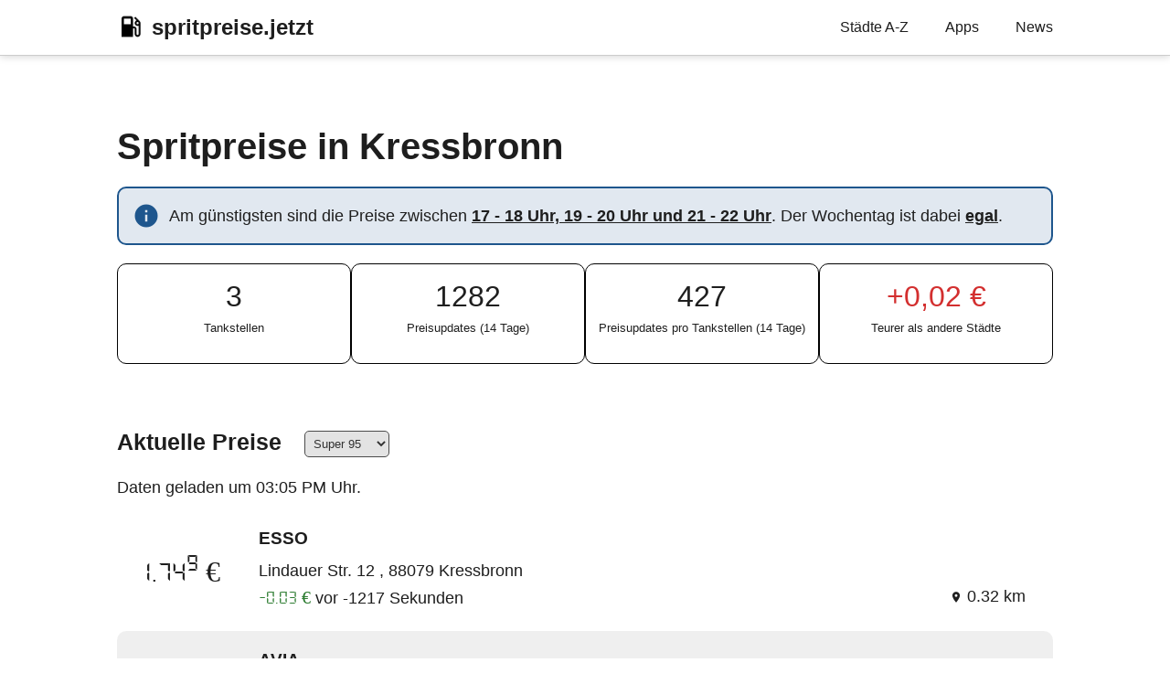

--- FILE ---
content_type: text/html; charset=utf-8
request_url: https://spritpreise.jetzt/kressbronn/
body_size: 3715
content:
<!doctype html><html lang=de dir=auto>
<head><meta charset=utf-8>
<meta http-equiv=x-ua-compatible content="IE=edge">
<meta name=viewport content="width=device-width,initial-scale=1,shrink-to-fit=no">
<meta name=robots content="index, follow">
<title>Spritpreise in Kressbronn | spritpreise.jetzt</title>
<meta name=keywords content="Kressbronn,Günstig,Tanken,Spritpreise">
<meta name=description content="Wann ist die beste Zeit zum Tanken in Kressbronn? Am günstigsten sind die Preise zwischen 17 - 18 Uhr, 19 - 20 Uhr und 21 - 22 Uhr. Der Wochentag ist dabei egal.">
<meta name=author content>
<link rel=canonical href=https://spritpreise.jetzt/kressbronn/>
<link crossorigin=anonymous href=/assets/css/stylesheet.min.6df36aca4ed14e4414a918e8cbc22a337c89d6a0103c43323c6ae72bcdf7b292.css integrity="sha256-bfNqyk7RTkQUqRjoy8IqM3yJ1qAQPEMyPGrnK833spI=" rel="preload stylesheet" as=style>
<link rel=preload href=/image/logo.png as=image>
<script defer crossorigin=anonymous src=/assets/js/highlight.min.7680afc38aa6b15ddf158a4f3780b7b1f7dde7e91d26f073e6229bb7a0793c92.js integrity="sha256-doCvw4qmsV3fFYpPN4C3sffd5+kdJvBz5iKbt6B5PJI=" onload=hljs.initHighlightingOnLoad()></script>
<link rel=icon href=https://spritpreise.jetzt/favicon.ico>
<link rel=icon type=image/png sizes=16x16 href=https://spritpreise.jetzt/favicon-16x16.png>
<link rel=icon type=image/png sizes=32x32 href=https://spritpreise.jetzt/favicon-32x32.png>
<link rel=apple-touch-icon href=https://spritpreise.jetzt/apple-touch-icon.png>
<link rel=mask-icon href=https://spritpreise.jetzt/safari-pinned-tab.svg>
<meta name=theme-color content="#2e2e33">
<meta name=msapplication-TileColor content="#2e2e33">
<meta name=generator content="Hugo 0.92.0">
<noscript>
<style>#theme-toggle,.top-link{display:none}</style>
</noscript>
<link rel=stylesheet id=map-svg-css><meta property="og:title" content="Spritpreise in Kressbronn">
<meta property="og:description" content="Wann ist die beste Zeit zum Tanken in Kressbronn? Am günstigsten sind die Preise zwischen 17 - 18 Uhr, 19 - 20 Uhr und 21 - 22 Uhr. Der Wochentag ist dabei egal.">
<meta property="og:type" content="article">
<meta property="og:url" content="https://spritpreise.jetzt/kressbronn/"><meta property="article:section" content>
<meta property="article:modified_time" content="2026-01-17T00:00:00+00:00">
<meta name=twitter:card content="summary">
<meta name=twitter:title content="Spritpreise in Kressbronn">
<meta name=twitter:description content="Wann ist die beste Zeit zum Tanken in Kressbronn? Am günstigsten sind die Preise zwischen 17 - 18 Uhr, 19 - 20 Uhr und 21 - 22 Uhr. Der Wochentag ist dabei egal.">
<script type=application/ld+json>{"@context":"https://schema.org","@type":"BreadcrumbList","itemListElement":[{"@type":"ListItem","position":2,"name":"Spritpreise in Kressbronn","item":"https://spritpreise.jetzt/kressbronn/"}]}</script>
<script type=application/ld+json>{"@context":"https://schema.org","@type":"BlogPosting","headline":"Spritpreise in Kressbronn","name":"Spritpreise in Kressbronn","description":"Wann ist die beste Zeit zum Tanken in Kressbronn? Am günstigsten sind die Preise zwischen 17 - 18 Uhr, 19 - 20 Uhr und 21 - 22 Uhr. Der Wochentag ist dabei egal.","keywords":["Kressbronn","Günstig","Tanken","Spritpreise"],"articleBody":"info  Am günstigsten sind die Preise zwischen 17 - 18 Uhr, 19 - 20 Uhr und 21 - 22 Uhr. Der Wochentag ist dabei egal.   3\nTankstellen\n 1282\nPreisupdates (14 Tage)\n  427\nPreisupdates pro Tankstellen (14 Tage)\n 0,02 €\nTeurer als andere Städte\n  Aktuelle Preise Super 95 Super E10 Diesel  5 km     warningDie Preise haben sich mittlerweile möglicherweise geändert. Jetzt aktualisieren     Alle Tankstellen anzeigen       warning \n      location_on      Preise pro Stunde Hier siehst Du die stündlichen Durchschnittspreise der letzten 30 Tage aus Kressbronn. Leicht hervorgehoben sind die Zeiten, zu denen es üblicherweise am günstigsten zu tanken ist. In Euro pro Liter.\n  Teuerste Marken info Zeigt die 5 Tankstellenmarken mit den höchsten Durchschnittspreisen des gestrigen Tages\n   Marke Super 95 Super E10 Diesel Tankstellen    ARAL 1,81 € 1,75 € 1,74 € 1   ESSO 1,81 € 1,75 € 1,73 € 1   AVIA 1,80 € 1,75 € 1,73 € 1   Preise pro Tag Tägliche Durchschnittspreise in Euro pro Liter.\n14 Tage 30 Tage 1 Jahr 2 Jahre 5 Jahre    Aktuelle Preise auch unterwegs Mit unserer Android-App kannst du auch unterwegs jederzeit die günstigsten Tankstellen in Kressbronn finden. Lade sie am besten gleich herunter:\nSpritpreise - günstig Tanken.\n\n","wordCount":"193","inLanguage":"de","datePublished":"0001-01-01T00:00:00Z","dateModified":"2026-01-17T00:00:00Z","mainEntityOfPage":{"@type":"WebPage","@id":"https://spritpreise.jetzt/kressbronn/"},"publisher":{"@type":"Organization","name":"spritpreise.jetzt","logo":{"@type":"ImageObject","url":"https://spritpreise.jetzt/favicon.ico"}}}</script>
</head>
<body id=top>
<header class=header>
<nav class=nav>
<div class=logo>
<a href=https://spritpreise.jetzt accesskey=h title="spritpreise.jetzt (Alt + H)">
<img src=https://spritpreise.jetzt/image/logo.png alt=logo aria-label=logo height=" 30px">spritpreise.jetzt</a>
<span class=logo-switches>
</span>
</div>
<ul id=menu>
<li>
<a href=https://spritpreise.jetzt/staedte-a-bis-z title="Städte A-Z">
<span>Städte A-Z</span>
</a>
</li>
<li>
<a href=https://spritpreise.jetzt/apps title=Apps>
<span>Apps</span>
</a>
</li>
<li>
<a href=https://spritpreise.jetzt/news title=News>
<span>News</span>
</a>
</li>
</ul>
</nav>
</header>
<main class=main>
<article class=post-single>
<header class=post-header>
<h1 class=post-title>
Spritpreise in Kressbronn
</h1>
</header>
<div class=post-content><div class=info>
<span class=material-icons>info</span>
<span>
Am günstigsten sind die Preise zwischen <b><a href=#preise-nach-stunde>17 - 18 Uhr, 19 - 20 Uhr und 21 - 22 Uhr</a></b>. Der Wochentag ist dabei <b><a href=#preise-nach-tag>egal</a></b>.<br>
</span>
</div>
<div class=short-stats>
<div title="Anzahl der Tankstellen in Kressbronn"><a href=#tankstellen>
<p class=number>3</p>
<p class=text>Tankstellen</p>
</a></div>
<div title="Anzahl der gemeldeten Preise aller Tankstellen in Kressbronn in den letzten 14 Tagen">
<p class=number>1282</p>
<p class=text>Preisupdates (14 Tage)</p>
</div>
<div>
<p class=number>427</p>
<p class=text>Preisupdates pro Tankstellen (14 Tage)</p>
</div>
<div title="Kombinierte Preisdifferenz aller Spritsorten zum bundesweiten Durchschnitt des gestrigen Tages"><a href=/staedte-a-bis-z>
<p class="number price">0,02 €</p><p class=text>Teurer als andere Städte</p>
</a></div>
</div>
<h3 id=aktuelle-preise>Aktuelle Preise</h3>
<select id=gas-station-search-fuel-type class=besides-headline name=Spritsorte><option value="Super E5">Super 95</option><option value="Super E10">Super E10</option><option value=Diesel>Diesel</option></select>
<select id=gas-station-search-radius name=Umkreis hidden><option value=5 selected>5 km</option></select>
<div id=city-gas-stations-teaser data-lat=47.5941646 data-lng=9.5989327>
<div id=gas-stations class="error-container hidden"></div>
<template id=results-summary>
<div class=results-summary>
<h2 hidden></h2>
<span></span>
<div class="price-deprecation hidden">
<span class="material-icons warning">warning</span><span class=warning> Die Preise haben sich mittlerweile möglicherweise geändert.</span>
<button type=button onclick=refreshGasStationListPrices()>Jetzt aktualisieren</button>
</div>
</div>
</template>
<template id=pagination>
<div>
<a href="/?q=Kressbronn&lat=47.5941646&lng=9.5989327" class="button standalone active">Alle Tankstellen anzeigen</a>
</div>
<nav class=pagination-container hidden>
<button class=pagination-button id=prev-button title="Vorherige Seite" hidden>
&lt;
</button>
<div id=pagination-numbers class=choice-buttons hidden>
</div>
<button class=pagination-button id=next-button title="Nächste Seite" hidden>
>
</button>
</nav>
</template>
<template id=error>
<div class=error>
<span class=material-icons>warning</span>
<p></p>
</div>
</template>
<template id=gas-station>
<a href=# target=_blank class=gas-station-link>
<div class=gas-station>
<span class=station-price></span>
<div class=station-info>
<h4></h4>
<span class=station-address></span>
<span class=station-price-change></span><span class=station-price-last-change></span>
<span class=station-distance><span class=material-icons>location_on</span></span>
</div>
</div>
</a>
</template>
</div>
<h3 id=preise-nach-stunde>Preise pro Stunde</h3>
<p>Hier siehst Du die stündlichen Durchschnittspreise der letzten 30 Tage aus Kressbronn. Leicht hervorgehoben sind die Zeiten, zu denen es üblicherweise am günstigsten zu tanken ist. In Euro pro Liter.</p>
<div class=chart-wrapper>
<canvas class="line-chart auto-hourly-chart" id=kressbronn_hourly_average></canvas>
</div>
<h3 id=tankstellen class=headline-with-info>Teuerste Marken</h3>
<div class="headline-info noselect">
<span class="material-icons headline-info">info</span>
<p>Zeigt die 5 Tankstellenmarken mit den höchsten Durchschnittspreisen des gestrigen Tages</p>
</div>
<table class="sortable brands-most-expensive">
<thead>
<tr>
<th>Marke</th>
<th>Super 95</th>
<th>Super E10</th>
<th>Diesel</th>
<th>Tankstellen</th>
</tr>
</thead>
<tr>
<td>ARAL</td>
<td>1,81 €</td>
<td>1,75 €</td>
<td>1,74 €</td>
<td>1</td>
</tr>
<tr>
<td>ESSO</td>
<td>1,81 €</td>
<td>1,75 €</td>
<td>1,73 €</td>
<td>1</td>
</tr>
<tr>
<td>AVIA</td>
<td>1,80 €</td>
<td>1,75 €</td>
<td>1,73 €</td>
<td>1</td>
</tr>
</table>
<h3 id=preise-nach-tag>Preise pro Tag</h3>
<p>Tägliche Durchschnittspreise in Euro pro Liter.</p>
<div class=choice-buttons>
<button id=button-kressbronn_price_avg_14d class=price-average-button>14 Tage</button>
<button id=button-kressbronn_price_avg_30d class=price-average-button>30 Tage</button>
<button id=button-kressbronn_price_avg_1y class="price-average-button active">1 Jahr</button>
<button id=button-kressbronn_price_avg_2y class=price-average-button>2 Jahre</button>
<button id=button-kressbronn_price_avg_5y class=price-average-button>5 Jahre</button>
</div>
<div class=chart-wrapper>
<canvas class="line-chart kressbronn_price_avg_1y" id=daily-price-average></canvas>
</div>
<h3 id=aktuelle-preise-auch-unterwegs>Aktuelle Preise auch unterwegs</h3>
<p>Mit unserer Android-App kannst du auch unterwegs jederzeit die günstigsten Tankstellen in Kressbronn finden. Lade sie am besten gleich herunter:<br>
<a href="https://play.google.com/store/apps/details?id=com.braffdev.fuelprice&hl=de">Spritpreise - günstig Tanken</a>.<br>
<a class=app-logo href="https://play.google.com/store/apps/details?id=com.braffdev.fuelprice">
<img alt="Spritpreise App Logo" src=/image/spritpreise_logo.jpg>
<img alt="Jetzt bei Google Play" src=https://play.google.com/intl/en_us/badges/static/images/badges/de_badge_web_generic.png>
</a></p>
</div>
<footer class=post-footer>
</footer>
</article></main>
<a href=#top aria-label="go to top" title="Go to Top (Alt + G)" class=top-link id=top-link accesskey=g><svg xmlns="http://www.w3.org/2000/svg" viewBox="0 0 12 6" fill="currentcolor"><path d="M12 6H0l6-6z"/></svg>
</a>
<footer class=footer><p class=limited-width>Alle Preise und Tankstelleninformationen stammen von der Markttransparenzstelle für Kraftstoffe (MTS-K) und werden von <a href=https://tankerkoenig.de>Tankerkönig</a> bereitgestellt. Alle Angaben ohne Gewähr. Alle genannten Produktnamen, Logos und eingetragene Warenzeichen sind Eigentum der jeweiligen Rechteinhaber.</p>
<br>
<p><a href=/faq#wie-funktioniert-diese-webseite>Zuletzt aktualisiert am 17.01.2026</a><p>
<br>
<span>Made with ❤️ by <a href=https://staudi.dev target=_blank>Staudi</a></span>
<span><a href=/kontakt>Kontakt</a></span>
<span><a href=/impressum>Impressum</a></span>
<span><a href=/datenschutz>Datenschutz</a></span>
<span><a href=/faq>FAQ</a></span>
</footer>
<script src=/js/sortable.min.js></script>
<script src=/js/moment-with-locales.min.js></script>
<script src=/js/chart.min.js></script>
<script src=/js/chartjs-adapter-moment.min.js></script>
<script src=/js/chartjs-plugin-annotation.min.js></script>
<script src=/js/d3.min.js></script>
<script src=/js/bundle.min.9078866169c2e8565e195612cd47f3d03932b418a8aefddb362e5e552051d0b1.js?sha256-kHiGYWnC6FZeGVYSzUfz0DkytBiorv3bNi5eVSBR0LE%3d defer></script>
<script>let menu=document.getElementById('menu');menu&&(menu.scrollLeft=localStorage.getItem("menu-scroll-position"),menu.onscroll=function(){localStorage.setItem("menu-scroll-position",menu.scrollLeft)}),document.querySelectorAll('a[href^="#"]').forEach(a=>{a.addEventListener("click",function(b){b.preventDefault();var a=this.getAttribute("href").substr(1);window.matchMedia('(prefers-reduced-motion: reduce)').matches?document.querySelector(`[id='${decodeURIComponent(a)}']`).scrollIntoView():document.querySelector(`[id='${decodeURIComponent(a)}']`).scrollIntoView({behavior:"smooth"}),a==="top"?history.replaceState(null,null," "):history.pushState(null,null,`#${a}`)})})</script>
<script>var mybutton=document.getElementById("top-link");window.onscroll=function(){document.body.scrollTop>800||document.documentElement.scrollTop>800?(mybutton.style.visibility="visible",mybutton.style.opacity="1"):(mybutton.style.visibility="hidden",mybutton.style.opacity="0")}</script>
</body>
</html>

--- FILE ---
content_type: text/csv; charset=utf-8
request_url: https://spritpreise.jetzt/data/kressbronn_hourly_average.csv
body_size: -341
content:
time,diesel,e5,e10
00:00,1.71,1.78,1.72
01:00,1.71,1.78,1.72
02:00,1.71,1.78,1.72
03:00,1.71,1.78,1.72
04:00,1.71,1.78,1.72
05:00,1.79,1.85,1.79
06:00,1.77,1.84,1.78
07:00,1.78,1.84,1.78
08:00,1.73,1.81,1.75
09:00,1.74,1.81,1.75
10:00,1.67,1.75,1.69
11:00,1.63,1.72,1.66
12:00,1.69,1.78,1.72
13:00,1.67,1.72,1.66
14:00,1.68,1.75,1.69
15:00,1.64,1.72,1.66
16:00,1.66,1.74,1.68
17:00,1.64,1.71,1.65
18:00,1.65,1.73,1.67
19:00,1.63,1.71,1.65
20:00,1.66,1.74,1.68
21:00,1.64,1.72,1.66
22:00,1.69,1.76,1.70
23:00,1.71,1.78,1.72

--- FILE ---
content_type: text/csv; charset=utf-8
request_url: https://spritpreise.jetzt/data/kressbronn_price_avg_1y.csv
body_size: 658
content:
date,e5,e10,diesel
2025-01-19,1.78,1.72,1.72
2025-01-20,1.79,1.73,1.72
2025-01-21,1.8,1.74,1.71
2025-01-22,1.8,1.74,1.69
2025-01-23,1.82,1.76,1.72
2025-01-24,1.81,1.75,1.71
2025-01-25,1.81,1.75,1.71
2025-01-26,1.8,1.74,1.72
2025-01-27,1.81,1.75,1.71
2025-01-28,1.83,1.77,1.71
2025-01-29,1.82,1.76,1.71
2025-01-30,1.83,1.77,1.72
2025-01-31,1.84,1.78,1.73
2025-02-01,1.85,1.79,1.73
2025-02-02,1.86,1.8,1.73
2025-02-03,1.86,1.8,1.73
2025-02-04,1.85,1.79,1.73
2025-02-05,1.86,1.8,1.73
2025-02-06,1.87,1.81,1.73
2025-02-07,1.88,1.82,1.73
2025-02-08,1.85,1.79,1.73
2025-02-09,1.86,1.8,1.74
2025-02-10,1.85,1.79,1.73
2025-02-11,1.87,1.81,1.74
2025-02-12,1.86,1.8,1.75
2025-02-13,1.84,1.78,1.73
2025-02-14,1.84,1.78,1.72
2025-02-15,1.84,1.78,1.73
2025-02-16,1.84,1.78,1.73
2025-02-17,1.84,1.78,1.73
2025-02-18,1.84,1.78,1.72
2025-02-19,1.84,1.78,1.74
2025-02-20,1.86,1.8,1.74
2025-02-21,1.87,1.81,1.75
2025-02-22,1.86,1.8,1.73
2025-02-23,1.86,1.8,1.73
2025-02-24,1.87,1.81,1.73
2025-02-25,1.84,1.78,1.72
2025-02-26,1.85,1.79,1.74
2025-02-27,1.83,1.77,1.72
2025-02-28,1.81,1.75,1.71
2025-03-01,1.82,1.76,1.71
2025-03-02,1.83,1.77,1.71
2025-03-03,1.82,1.76,1.72
2025-03-04,1.8,1.74,1.71
2025-03-05,1.8,1.74,1.71
2025-03-06,1.78,1.72,1.68
2025-03-07,1.74,1.68,1.65
2025-03-08,1.75,1.69,1.68
2025-03-09,1.75,1.69,1.68
2025-03-10,1.76,1.7,1.67
2025-03-11,1.75,1.69,1.66
2025-03-12,1.76,1.7,1.66
2025-03-13,1.76,1.7,1.65
2025-03-14,1.77,1.71,1.66
2025-03-15,1.77,1.71,1.66
2025-03-16,1.77,1.71,1.67
2025-03-17,1.77,1.71,1.67
2025-03-18,1.76,1.7,1.66
2025-03-19,1.78,1.72,1.66
2025-03-20,1.77,1.71,1.65
2025-03-21,1.8,1.74,1.66
2025-03-22,1.79,1.73,1.68
2025-03-23,1.79,1.73,1.68
2025-03-24,1.8,1.74,1.67
2025-03-25,1.8,1.74,1.67
2025-03-26,1.8,1.74,1.67
2025-03-27,1.81,1.75,1.67
2025-03-28,1.81,1.75,1.67
2025-03-29,1.81,1.75,1.68
2025-03-30,1.82,1.76,1.68
2025-03-31,1.81,1.75,1.66
2025-04-01,1.81,1.75,1.66
2025-04-02,1.82,1.76,1.68
2025-04-03,1.82,1.76,1.68
2025-04-04,1.81,1.75,1.67
2025-04-05,1.79,1.73,1.66
2025-04-06,1.8,1.74,1.67
2025-04-07,1.8,1.74,1.66
2025-04-08,1.8,1.74,1.66
2025-04-09,1.8,1.74,1.66
2025-04-10,1.8,1.74,1.67
2025-04-11,1.79,1.73,1.66
2025-04-12,1.79,1.73,1.67
2025-04-13,1.79,1.73,1.66
2025-04-14,1.8,1.74,1.66
2025-04-15,1.8,1.74,1.67
2025-04-16,1.8,1.74,1.65
2025-04-17,1.81,1.75,1.66
2025-04-18,1.83,1.77,1.68
2025-04-19,1.83,1.77,1.68
2025-04-20,1.83,1.77,1.68
2025-04-21,1.83,1.77,1.69
2025-04-22,1.83,1.77,1.69
2025-04-23,1.84,1.78,1.68
2025-04-24,1.84,1.78,1.68
2025-04-25,1.83,1.77,1.68
2025-04-26,1.82,1.76,1.67
2025-04-27,1.82,1.76,1.68
2025-04-28,1.82,1.76,1.67
2025-04-29,1.81,1.75,1.66
2025-04-30,1.82,1.76,1.66
2025-05-01,1.81,1.75,1.65
2025-05-02,1.81,1.75,1.65
2025-05-03,1.81,1.75,1.65
2025-05-04,1.81,1.75,1.65
2025-05-05,1.81,1.75,1.62
2025-05-06,1.8,1.74,1.61
2025-05-07,1.81,1.75,1.62
2025-05-08,1.81,1.75,1.61
2025-05-09,1.81,1.75,1.61
2025-05-10,1.8,1.74,1.62
2025-05-11,1.82,1.76,1.64
2025-05-12,1.81,1.75,1.63
2025-05-13,1.82,1.76,1.63
2025-05-14,1.81,1.75,1.62
2025-05-15,1.81,1.75,1.62
2025-05-16,1.81,1.75,1.62
2025-05-17,1.79,1.73,1.62
2025-05-18,1.81,1.75,1.63
2025-05-19,1.81,1.75,1.63
2025-05-20,1.8,1.74,1.61
2025-05-21,1.79,1.73,1.61
2025-05-22,1.8,1.74,1.62
2025-05-23,1.78,1.72,1.6
2025-05-24,1.77,1.71,1.59
2025-05-25,1.78,1.72,1.6
2025-05-26,1.77,1.71,1.59
2025-05-27,1.78,1.72,1.59
2025-05-28,1.78,1.72,1.59
2025-05-29,1.78,1.72,1.6
2025-05-30,1.78,1.72,1.6
2025-05-31,1.76,1.7,1.58
2025-06-01,1.78,1.72,1.59
2025-06-02,1.78,1.72,1.59
2025-06-03,1.78,1.72,1.6
2025-06-04,1.79,1.73,1.6
2025-06-05,1.78,1.72,1.6
2025-06-06,1.78,1.72,1.59
2025-06-07,1.77,1.71,1.59
2025-06-08,1.78,1.72,1.6
2025-06-09,1.79,1.73,1.61
2025-06-10,1.78,1.73,1.6
2025-06-11,1.79,1.73,1.61
2025-06-12,1.76,1.7,1.59
2025-06-13,1.79,1.73,1.62
2025-06-14,1.78,1.72,1.62
2025-06-15,1.79,1.73,1.62
2025-06-16,1.81,1.75,1.63
2025-06-17,1.81,1.75,1.64
2025-06-18,1.81,1.75,1.64
2025-06-19,1.83,1.77,1.66
2025-06-20,1.83,1.77,1.67
2025-06-21,1.82,1.76,1.68
2025-06-22,1.83,1.77,1.68
2025-06-23,1.83,1.77,1.69
2025-06-24,1.83,1.77,1.69
2025-06-25,1.82,1.76,1.67
2025-06-26,1.8,1.74,1.67
2025-06-27,1.78,1.72,1.65
2025-06-28,1.77,1.71,1.64
2025-06-29,1.81,1.75,1.67
2025-06-30,1.79,1.73,1.64
2025-07-01,1.79,1.73,1.65
2025-07-02,1.78,1.72,1.65
2025-07-03,1.79,1.73,1.66
2025-07-04,1.8,1.74,1.67
2025-07-05,1.8,1.74,1.68
2025-07-06,1.82,1.76,1.68
2025-07-07,1.82,1.76,1.68
2025-07-08,1.81,1.75,1.68
2025-07-09,1.79,1.73,1.68
2025-07-10,1.79,1.73,1.68
2025-07-11,1.79,1.73,1.67
2025-07-12,1.78,1.72,1.67
2025-07-13,1.83,1.77,1.68
2025-07-14,1.81,1.75,1.67
2025-07-15,1.8,1.74,1.67
2025-07-16,1.8,1.74,1.67
2025-07-17,1.8,1.74,1.66
2025-07-18,1.8,1.74,1.68
2025-07-19,1.81,1.75,1.69
2025-07-20,1.84,1.78,1.7
2025-07-21,1.81,1.75,1.68
2025-07-22,1.79,1.73,1.67
2025-07-23,1.79,1.73,1.67
2025-07-24,1.81,1.75,1.68
2025-07-25,1.8,1.74,1.68
2025-07-26,1.78,1.72,1.68
2025-07-27,1.83,1.77,1.7
2025-07-28,1.81,1.75,1.68
2025-07-29,1.8,1.74,1.68
2025-07-30,1.8,1.74,1.68
2025-07-31,1.81,1.75,1.68
2025-08-01,1.79,1.73,1.68
2025-08-02,1.79,1.73,1.67
2025-08-03,1.8,1.74,1.68
2025-08-04,1.79,1.73,1.66
2025-08-05,1.78,1.72,1.66
2025-08-06,1.79,1.73,1.65
2025-08-07,1.78,1.73,1.64
2025-08-08,1.76,1.7,1.63
2025-08-09,1.76,1.7,1.64
2025-08-10,1.77,1.71,1.64
2025-08-11,1.76,1.71,1.63
2025-08-12,1.75,1.69,1.62
2025-08-13,1.75,1.69,1.61
2025-08-14,1.75,1.69,1.59
2025-08-15,1.75,1.69,1.6
2025-08-16,1.75,1.69,1.62
2025-08-17,1.75,1.69,1.61
2025-08-18,1.75,1.69,1.6
2025-08-19,1.74,1.68,1.6
2025-08-20,1.72,1.66,1.59
2025-08-21,1.72,1.66,1.6
2025-08-22,1.75,1.69,1.6
2025-08-23,1.74,1.68,1.6
2025-08-24,1.74,1.68,1.61
2025-08-25,1.74,1.68,1.61
2025-08-26,1.74,1.68,1.6
2025-08-27,1.72,1.66,1.58
2025-08-28,1.73,1.67,1.58
2025-08-29,1.73,1.67,1.59
2025-08-30,1.73,1.68,1.58
2025-08-31,1.74,1.68,1.59
2025-09-01,1.73,1.67,1.59
2025-09-02,1.72,1.66,1.59
2025-09-03,1.73,1.67,1.61
2025-09-04,1.75,1.69,1.62
2025-09-05,1.75,1.69,1.61
2025-09-06,1.75,1.69,1.61
2025-09-07,1.75,1.69,1.61
2025-09-08,1.75,1.69,1.62
2025-09-09,1.75,1.69,1.62
2025-09-10,1.76,1.7,1.62
2025-09-11,1.76,1.7,1.62
2025-09-12,1.75,1.69,1.6
2025-09-13,1.75,1.69,1.6
2025-09-14,1.75,1.69,1.6
2025-09-15,1.75,1.69,1.6
2025-09-16,1.76,1.7,1.61
2025-09-17,1.74,1.68,1.61
2025-09-18,1.74,1.68,1.6
2025-09-19,1.76,1.7,1.62
2025-09-20,1.76,1.7,1.62
2025-09-21,1.76,1.7,1.62
2025-09-22,1.77,1.71,1.63
2025-09-23,1.75,1.69,1.61
2025-09-24,1.77,1.71,1.64
2025-09-25,1.75,1.69,1.61
2025-09-26,1.77,1.71,1.65
2025-09-27,1.77,1.71,1.66
2025-09-28,1.79,1.73,1.68
2025-09-29,1.77,1.71,1.66
2025-09-30,1.76,1.7,1.65
2025-10-01,1.76,1.7,1.64
2025-10-02,1.75,1.69,1.63
2025-10-03,1.76,1.7,1.63
2025-10-04,1.76,1.7,1.63
2025-10-05,1.76,1.7,1.63
2025-10-06,1.75,1.69,1.62
2025-10-07,1.75,1.69,1.62
2025-10-08,1.75,1.69,1.61
2025-10-09,1.75,1.69,1.61
2025-10-10,1.75,1.69,1.61
2025-10-11,1.76,1.7,1.62
2025-10-12,1.76,1.7,1.63
2025-10-13,1.75,1.69,1.61
2025-10-14,1.76,1.7,1.61
2025-10-15,1.75,1.69,1.61
2025-10-16,1.75,1.69,1.62
2025-10-17,1.75,1.69,1.61
2025-10-18,1.75,1.69,1.6
2025-10-19,1.75,1.69,1.61
2025-10-20,1.75,1.69,1.61
2025-10-21,1.75,1.69,1.6
2025-10-22,1.75,1.69,1.61
2025-10-23,1.76,1.7,1.62
2025-10-24,1.78,1.72,1.64
2025-10-25,1.79,1.73,1.64
2025-10-26,1.81,1.75,1.64
2025-10-27,1.78,1.72,1.64
2025-10-28,1.77,1.71,1.64
2025-10-29,1.77,1.71,1.64
2025-10-30,1.77,1.71,1.65
2025-10-31,1.78,1.72,1.65
2025-11-01,1.77,1.71,1.65
2025-11-02,1.78,1.72,1.67
2025-11-03,1.78,1.72,1.66
2025-11-04,1.78,1.72,1.65
2025-11-05,1.77,1.71,1.66
2025-11-06,1.78,1.72,1.67
2025-11-07,1.78,1.72,1.67
2025-11-08,1.79,1.73,1.7
2025-11-09,1.8,1.74,1.7
2025-11-10,1.79,1.73,1.68
2025-11-11,1.79,1.73,1.67
2025-11-12,1.79,1.73,1.67
2025-11-13,1.79,1.73,1.67
2025-11-14,1.79,1.73,1.67
2025-11-15,1.79,1.73,1.68
2025-11-16,1.81,1.75,1.69
2025-11-17,1.8,1.74,1.68
2025-11-18,1.79,1.73,1.65
2025-11-19,1.8,1.74,1.69
2025-11-20,1.78,1.72,1.7
2025-11-21,1.77,1.71,1.69
2025-11-22,1.77,1.71,1.69
2025-11-23,1.78,1.72,1.69
2025-11-24,1.78,1.72,1.68
2025-11-25,1.78,1.72,1.68
2025-11-26,1.76,1.7,1.69
2025-11-27,1.77,1.71,1.69
2025-11-28,1.76,1.7,1.69
2025-11-29,1.77,1.71,1.68
2025-11-30,1.77,1.71,1.68
2025-12-01,1.77,1.71,1.68
2025-12-02,1.77,1.71,1.67
2025-12-03,1.75,1.69,1.67
2025-12-04,1.74,1.68,1.66
2025-12-05,1.74,1.68,1.66
2025-12-06,1.75,1.69,1.67
2025-12-07,1.75,1.69,1.67
2025-12-08,1.74,1.68,1.68
2025-12-09,1.72,1.66,1.66
2025-12-10,1.7,1.64,1.65
2025-12-11,1.72,1.66,1.71
2025-12-12,1.72,1.66,1.67
2025-12-13,1.73,1.67,1.66
2025-12-14,1.73,1.67,1.66
2025-12-15,1.73,1.67,1.66
2025-12-16,1.73,1.67,1.66
2025-12-17,1.72,1.66,1.65
2025-12-18,1.73,1.67,1.65
2025-12-19,1.73,1.67,1.65
2025-12-20,1.73,1.67,1.64
2025-12-21,1.72,1.66,1.64
2025-12-22,1.71,1.65,1.64
2025-12-23,1.71,1.65,1.64
2025-12-24,1.7,1.64,1.62
2025-12-25,1.72,1.66,1.64
2025-12-26,1.72,1.66,1.65
2025-12-27,1.72,1.66,1.65
2025-12-28,1.71,1.65,1.65
2025-12-29,1.72,1.66,1.65
2025-12-30,1.72,1.66,1.66
2025-12-31,1.73,1.67,1.66
2026-01-01,1.76,1.7,1.71
2026-01-02,1.8,1.74,1.73
2026-01-03,1.82,1.76,1.74
2026-01-04,1.82,1.76,1.74
2026-01-05,1.81,1.75,1.73
2026-01-06,1.81,1.75,1.74
2026-01-07,1.8,1.74,1.73
2026-01-08,1.78,1.72,1.73
2026-01-09,1.8,1.74,1.73
2026-01-10,1.82,1.76,1.74
2026-01-11,1.82,1.76,1.75
2026-01-12,1.81,1.75,1.74
2026-01-13,1.8,1.74,1.72
2026-01-14,1.8,1.74,1.73
2026-01-15,1.81,1.75,1.73
2026-01-16,1.81,1.75,1.74
2026-01-17,1.81,1.75,1.74

--- FILE ---
content_type: text/javascript; charset=utf-8
request_url: https://spritpreise.jetzt/js/sortable.min.js
body_size: -2
content:
document.addEventListener("click",function(b){try{var p=function(a){return v&&a.getAttribute("data-sort-alt")||a.getAttribute("data-sort")||a.innerText},q=function(a,c){a.className=a.className.replace(w,"")+c},f=function(a,c){return a.nodeName===c?a:f(a.parentNode,c)},w=/ dir-(u|d) /,v=b.shiftKey||b.altKey,e=f(b.target,"TH"),r=f(e,"TR"),g=f(r,"TABLE");if(/\bsortable\b/.test(g.className)){var h,d=r.cells;for(b=0;b<d.length;b++)d[b]===e?h=e.getAttribute("data-sort-col")||b:q(d[b],"");d=" dir-d ";if(-1!==
e.className.indexOf(" dir-d ")||-1!==g.className.indexOf("asc")&&-1==e.className.indexOf(" dir-u "))d=" dir-u ";q(e,d);var k=g.tBodies[0],l=[].slice.call(k.rows,0),t=" dir-u "===d;l.sort(function(a,c){var m=p((t?a:c).cells[h]),n=p((t?c:a).cells[h]);return isNaN(m-n)?m.localeCompare(n):m-n});for(var u=k.cloneNode();l.length;)u.appendChild(l.splice(0,1)[0]);g.replaceChild(u,k)}}catch(a){}});